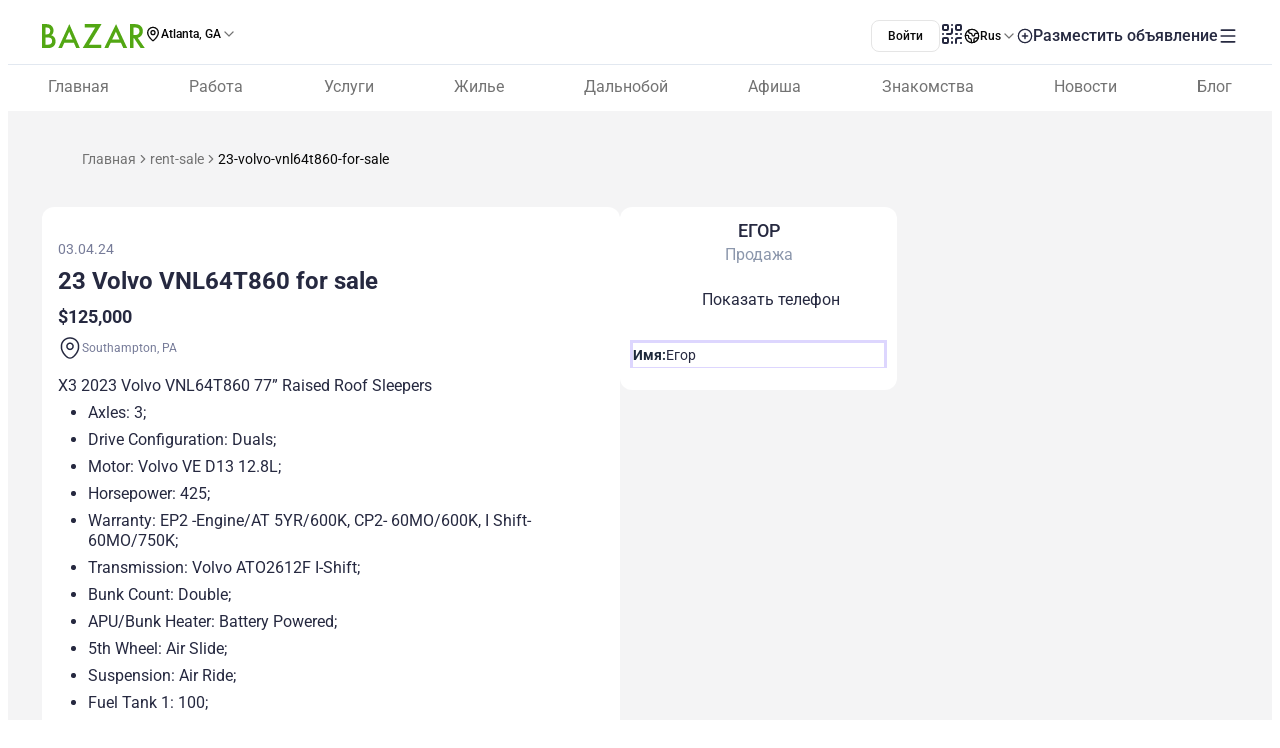

--- FILE ---
content_type: text/css; charset=utf-8
request_url: https://www.bazar.club/_nuxt/_slug_.nNBeFLWO.css
body_size: 5
content:
.text-icon-hover[data-v-ebc8537a]:hover{color:#52a713}.text-icon-hover:hover .icon[data-v-ebc8537a]{--icon-color: #52a713}.characteristics[data-v-ebc8537a]{margin:0;padding:0}@media screen and (min-width:768px){.characteristics[data-v-ebc8537a]{border:2px solid #ededed;border-radius:20px;overflow:hidden}}.characteristics li[data-v-ebc8537a]{align-items:center;display:flex;flex-grow:1;justify-content:space-between;padding:13.5px 10px}@media (max-width:600px){.characteristics li[data-v-ebc8537a]:nth-child(2n+2){background-color:#f8f9ff}}.characteristics li .name[data-v-ebc8537a]{color:#262940;font-size:18px;font-weight:500}.characteristics li .value[data-v-ebc8537a]{color:#4c4f61;font-size:18px;font-weight:400;line-height:150%;text-align:end}.characteristics li[data-v-ebc8537a]:nth-child(2n){background:#ededed}


--- FILE ---
content_type: text/css; charset=utf-8
request_url: https://www.bazar.club/_nuxt/Gallery._8sYDC_X.css
body_size: 22
content:
[data-v-21bc08b7] .swiperMob .swiper-pagination{bottom:26px}[data-v-21bc08b7] .swiperMob .swiper-pagination-bullet{background-color:gray!important;opacity:.5;transform:scale(1)}[data-v-21bc08b7] .swiperMob .swiper-pagination-bullet.swiper-pagination-bullet-active{background-color:#fff!important;opacity:1}[data-v-21bc08b7] .swiper-button-prev,[data-v-21bc08b7] .swiper-button-next{color:#fff}[data-v-21bc08b7] .swiper-thumbs{background-color:#000;padding:1rem 2rem}[data-v-21bc08b7] .swiper-thumbs .swiper-wrapper{align-items:center;position:relative}@media (max-width:640px){[data-v-21bc08b7] .swiper-thumbs .swiper-wrapper{margin-bottom:32px}}[data-v-21bc08b7] .swiper-thumbs .swiper-button-prev:after{font-size:20px}[data-v-21bc08b7] .swiper-thumbs .swiper-button-next:after{font-size:20px}@media (max-width:640px){[data-v-21bc08b7] .swiper-thumbs .swiper-button-prev,[data-v-21bc08b7] .swiper-thumbs .swiper-button-next{display:none}}[data-v-21bc08b7] .swiper-pagination-custom{align-items:center;bottom:0;color:#fff;display:flex;font-size:16px;gap:8px;justify-content:center}[data-v-21bc08b7] .swiper-pagination-custom span{border-bottom:1px solid #fff;width:56px}@media (min-width:640px){[data-v-21bc08b7] .swiper-pagination-custom{display:none}}


--- FILE ---
content_type: text/css; charset=utf-8
request_url: https://www.bazar.club/_nuxt/BaseTemplate.C8AZngxl.css
body_size: -126
content:
.inactive-post[data-v-cd5da246]{pointer-events:none;position:relative;-webkit-user-select:none;-moz-user-select:none;user-select:none}.inactive-post[data-v-cd5da246]:before{content:"";inset:0;position:absolute}.inactive-post[data-v-cd5da246]{filter:opacity(.5)}.inactive-post[data-v-cd5da246] .single-post-content{display:-webkit-box;-webkit-line-clamp:2;line-clamp:2;-webkit-box-orient:vertical;overflow:hidden}


--- FILE ---
content_type: text/javascript; charset=utf-8
request_url: https://www.bazar.club/_nuxt/BwTYPWCH.js
body_size: 920
content:
import{p as b,d as v,v as y,E as s,Z as d,u as t,W as n,X as c,$ as w,a0 as p,a3 as u,P as C,ab as k,am as P,_ as a,an as x,ao as _,al as z}from"./BqX9Mh-x.js";import{o as g}from"./B0czS_Z-.js";import{_ as S}from"./B_BiVJWH.js";const I={key:0,class:"relative w-full overflow-hidden sm:rounded-3 sm:bg-white"},j={key:0,class:"pos-absolute right-3 top-3 z-2 flex items-center justify-center gap-2.5 rounded-1.5 bg-white px-1.5 py-1 text-3.5 lh-3.5"},B=["alt","src"],N=["src"],U=b({__name:"Gallery.client",props:{mainPhoto:{},gallery:{},galleryCount:{}},setup(i){const m=v(1),o=y(()=>i.mainPhoto&&i.galleryCount?i.galleryCount>=1?[{id:0,photo_url:i.mainPhoto},...i.gallery]:i.gallery:!i.mainPhoto&&i.galleryCount?i.gallery:[]);return(e,r)=>{const h=P,f=z;return t(o).length||e.mainPhoto?(n(),s("div",I,[t(o).length>1?(n(),s("div",j,p(t(m))+"/"+p(t(o).length),1)):d("",!0),t(o).length>1?(n(),c(f,{key:1,modules:["SwiperPagination"in e?e.SwiperPagination:t(x),"SwiperNavigation"in e?e.SwiperNavigation:t(_)],navigation:{prevEl:".slider-btn__prev",nextEl:".slider-btn__next"},pagination:{dynamicBullets:!0,clickable:!0},"space-between":16,class:"swiperMob h-full w-full sm:rounded-3",onActiveIndexChange:r[0]||(r[0]=l=>m.value=l.activeIndex+1)},{"container-end":u(()=>[...r[1]||(r[1]=[a("div",{class:"slider-btn__prev absolute bottom-4 left-[20%] z-1 hidden size-[32px] shrink-0 cursor-pointer items-center justify-center rounded-[50%] bg-[#C8C5C5] bg-op-10 backdrop-blur-1 sm:flex"},[a("i",{class:"pi pi-chevron-left text-4 text-white"})],-1),a("div",{class:"slider-btn__next absolute bottom-4 right-[20%] z-1 hidden size-[32px] shrink-0 cursor-pointer items-center justify-center rounded-[50%] bg-[#C8C5C5] bg-op-10 backdrop-blur-1 sm:flex"},[a("i",{class:"pi pi-chevron-right text-4 text-white"})],-1)])]),default:u(()=>[(n(!0),s(C,null,k(t(o),l=>(n(),c(h,{key:l.id,class:"h-[358px] md:h-[426px]"},{default:u(()=>[a("img",{alt:`photo-${l.id}`,src:("optimizedImageUrl"in e?e.optimizedImageUrl:t(g))(l.photo_url,"upTile"),class:"h-full w-full object-cover"},null,8,B)]),_:2},1024))),128))]),_:1},8,["modules"])):e.mainPhoto?(n(),s("img",{key:2,src:("optimizedImageUrl"in e?e.optimizedImageUrl:t(g))(e.mainPhoto,"upTile"),alt:"main-photo",class:"h-358px h-full w-full rounded-3 object-cover"},null,8,N)):d("",!0),w(e.$slots,"under-gallery",{},void 0,!0)])):d("",!0)}}}),V=S(U,[["__scopeId","data-v-21bc08b7"]]);export{V as _};


--- FILE ---
content_type: text/javascript; charset=utf-8
request_url: https://www.bazar.club/_nuxt/CSqUFM1f.js
body_size: 1290
content:
import{X as z,a as A,Y as N,Z as O,x as V,e as W,f as E,_ as M}from"./B_BiVJWH.js";import R from"./DGAj7_ym.js";import{p as X,d as h,v,m as j,E as k,$ as D,Q as l,a3 as g,W as d,_ as i,P as Q,ab as Y,X as Z,a0 as x,u as $}from"./BqX9Mh-x.js";const q={class:"flex flex-col sm:max-w-250px sm:min-w-200px"},G={class:""},H=X({__name:"PostShareBlock",props:{link:{},postTitle:{},postId:{},shareText:{}},emits:["analyticsShare"],setup(e,{emit:w}){const b=w,p=h(),{value:{origin:f}}=z(),{locale:s}=A(),n=N("location"),a=v(()=>e.shareText?`${e.shareText} 
${f}/${s.value==="ru"||s.value==="en"?"":`${s.value}/`}${n.value&&n.value.slug?`${n.value.slug}/`:""}${e.link}`:`${f}/${s.value==="ru"||s.value==="en"?"":`${s.value}/`}${n.value&&n.value.slug?`${n.value.slug}/`:""}${e.link}`),r=h(""),y=h(void 0),{copy:T,copied:C}=O({source:a}),{width:S}=V(),_=v(()=>[{name:"Facebook",icon:"social-facebook-special",link:`https://www.facebook.com/sharer/sharer.php?u=${a.value}`},{name:"Messenger",icon:"social-messenger-special",link:r.value},{name:"Twitter",icon:"social-twitter-special",link:`https://twitter.com/intent/tweet?text=${e.shareText||e.postTitle||""}&amp;url=${a.value}&amp;`},{name:"Whatsapp",icon:"social-whatsapp-special",link:`https://api.whatsapp.com/send?text=${a.value}`},{name:"Telegram",icon:"social-telegram-special",link:`https://t.me/share/url?url=${a.value}&text=${e.shareText||e.postTitle||""}`},{name:"Linkedin",icon:"social-linkedin-special",link:`https://www.linkedin.com/sharing/share-offsite/?url=${a.value}`}]);async function I(){e.postId&&await $instanceFetch("/v1/count/share",{method:"POST",body:{postId:e.postId}})}function c(t){b("analyticsShare",t),I()}function P(t){if(e.postTitle){const u={title:e.postTitle,text:e.shareText||"",url:a.value.replace(e.shareText||"","")};if(S.value<640&&navigator.canShare(u)){c("mobile"),navigator.share(u);return}}p.value.toggle(t)}function B(){T(a.value),c("copy-link")}return j(()=>{navigator.userAgent.match(/Android/i)||navigator.userAgent.match(/iPhone|iPad|iPod/i)?r.value=`fb-messenger://share?=590358789179466&link=${a.value}`:r.value=`https://www.facebook.com/dialog/send?display=page&link=${a.value}&redirect_uri=${a.value.replace(e.shareText||"","")}&app_id=590358789179466`}),(t,u)=>{const m=W,F=E,L=R;return d(),k("div",{ref_key:"shareOverlay",ref:y,class:"text-icon-hover flex cursor-pointer items-center justify-center",onClick:P},[D(t.$slots,"default",{},()=>[l(m,{name:"share-special",color:"#4C4F61"})],!0),l(L,{ref_key:"shareRef",ref:p,"pt:content:class":"p-0"},{default:g(()=>[i("div",q,[(d(!0),k(Q,null,Y($(_),o=>(d(),Z(F,{key:o.name,to:o.link,class:"w-full flex flex cursor-pointer items-center items-center gap-1 p-x-2 p-y-3 text-4 text-[#4C4F61] not-last:border-b-1 not-last:border-light-bg not-last:border-solid",external:"",target:"_blank",rel:"nofollow",onClick:J=>c(o.name)},{default:g(()=>[l(m,{name:o.icon,size:"20",class:"shrink-0"},null,8,["name"]),i("span",G,x(t.$t(o.name)),1)]),_:2},1032,["to","onClick"]))),128)),i("div",{class:"w-full flex flex cursor-pointer items-center items-center gap-1 p-x-2 p-y-3 not-last:border-b-1 not-last:border-light-bg not-last:border-solid",onClick:B},[l(m,{name:"link",class:"shrink-0 rotate-90",size:"20"}),i("span",null,x($(C)?t.$t("Скопировано"):t.$t("Копировать ссылку")),1)])])]),_:1},512)],512)}}}),ae=M(H,[["__scopeId","data-v-12fd3aa5"]]);export{ae as _};


--- FILE ---
content_type: text/javascript; charset=utf-8
request_url: https://www.bazar.club/_nuxt/DKpbyMbk.js
body_size: 498
content:
import{o as d,s as f,v,_ as l,e as x}from"./B_BiVJWH.js";import{p as _,v as b,X as p,Z as y,u,W as s,d as g,E as k,_ as h,a0 as B,ah as C}from"./BqX9Mh-x.js";import{n as F}from"./7Rxa256U.js";const w=_({__name:"EditBtn",props:{id:{},type:{}},setup(t){const o=t,a=v(),n=d(),r=b(()=>{const e=n.getUserData?.role;return e?!(e===2||e===3):!1});function i(){window.open(`${a.public.panel}.bazar.club/post/${o.type}/edit/${o.id}`,"_blank")}return(e,c)=>{const m=f;return u(r)?(s(),p(m,{key:0,class:"btn w-full cursor-pointer border-none p2 text-base-xs",label:"Редагувати",onClick:i})):y("",!0)}}}),S=l(w,[["__scopeId","data-v-29592668"]]),I={class:"text-gray-600 text-base font-normal leading-4"},$=_({__name:"AddToFavorites",props:{postId:{},isFavorite:{type:Boolean}},emits:["analyticsFavorite"],setup(t,{emit:o}){const a=o,n=g(t.isFavorite);function r(){F(t.postId,n,()=>a("analyticsFavorite"))}return(i,e)=>{const c=x;return s(),k("div",{class:"text-icon-hover w-full flex cursor-pointer items-center justify-center gap-1 rounded-[10px] bg-neutral-50 px-1.5 py-3 outline-1 outline-violet-200 outline-offset-[-1px] outline",onClick:C(r,["stop"])},[u(n)?(s(),p(c,{key:0,name:"archive-tick-bold",color:"#787D99",size:"20"})):(s(),p(c,{key:1,name:"archive",color:"#787D99",size:"20"})),h("div",I,B(i.$t("Сохранить")),1)])}}}),V=l($,[["__scopeId","data-v-64b5cb05"]]);export{S as _,V as a};


--- FILE ---
content_type: text/javascript; charset=utf-8
request_url: https://www.bazar.club/_nuxt/DHIoy973.js
body_size: 3990
content:
import{_ as H,a as j}from"./Cn3w6o7S.js";import{e as B,m as N,d as V,g as W,u as Q,aW as G,_ as X}from"./B_BiVJWH.js";import{_ as Y}from"./BwTYPWCH.js";import{_ as Z}from"./48GtmLXd.js";import{_ as q}from"./a7aBeo7c.js";import{_ as J,a as K}from"./DKpbyMbk.js";import{_ as ee}from"./CSqUFM1f.js";import{_ as te}from"./Cf5615Pq.js";import{_ as se,s as D}from"./1D0cuUU8.js";import{o as oe}from"./B0czS_Z-.js";import{t as M}from"./J3c9wvGS.js";import{p as E,v as S,E as i,W as a,Z as l,_ as s,u as e,Q as c,X as ne,a0 as o,ae,a3 as x,a4 as ie,Y as le}from"./BqX9Mh-x.js";import{_ as ce,a as re}from"./DxeGKHDF.js";import{u as me}from"./C-8InE28.js";import{u as pe}from"./DQFEnr-q.js";import{u as _e}from"./CFO0ZyEC.js";import{u as de}from"./AXw0PiJ2.js";import"./DzEtVU6i.js";import"./D2EJe2Zf.js";import"./BHctz0xx.js";import"./PAIOZEhf.js";import"./2zZH7mqq.js";import"./C3QS-GfV.js";import"./Rd-C59tL.js";import"./CutCxUyi.js";import"./CPFniPlz.js";import"./CCsTXSjZ.js";import"./D16pz1dG.js";import"./DhxHSwKv.js";import"./7Rxa256U.js";import"./DGAj7_ym.js";import"./Cgbi50Yv.js";import"./DUWS2VPg.js";import"./TQL6kJu0.js";import"./BK_fpcym.js";import"./NA8qp9IR.js";import"./Cgvr_NKC.js";import"./BDMhNNVR.js";import"./BZtIaKfK.js";import"./BZw5hcto.js";const ue={class:"relative w-full flex gap-2 rounded-3 bg-white p-4"},he=["src","alt"],ge={class:"w-full flex flex-col gap-2"},fe={key:0,class:"flex items-center gap-1.5"},ye={key:1,class:"flex items-center gap-1"},xe={class:"text-3 text-[#787D99] font-400 lh-4.5 sm:text-4"},ve={class:"mt-auto text-3 text-[#787D99] font-400 lh-3.5 sm:text-3.5 sm:lh-4.5"},ke=E({__name:"RentSale",props:{cardData:{}},emits:["analyticsPostClick"],setup(d,{emit:u}){const h=d,m=u,{title:r,slug:g,price:f,price_per_day:t,price_per_week:y,created_at:$,type:p,per_time:v,max_price:n,main_photo:k,"rent-sale":{mileage:w}}=h.cardData,b=S(()=>f||t||y);function P(){m("analyticsPostClick",p)}return(_,C)=>{const A=te,F=se,I=B;return a(),i("div",ue,[e(k)?(a(),i("img",{key:0,src:("optimizedImageUrl"in _?_.optimizedImageUrl:e(oe))(e(k),"smallTile"),alt:`main-photo-${e(g)}`,class:"size-[96px] shrink-0 rounded-3 sm:size-[130px]"},null,8,he)):l("",!0),s("div",ge,[c(A,{title:e(r),slug:e(g),"post-type":e(p),class:"line-clamp-2 text-5 text-[#000] font-600 lh-6 sm:line-clamp-3",onAnalyticsPostClick:P},null,8,["title","slug","post-type"]),e(b)?(a(),i("div",fe,[e(b)?(a(),ne(F,{key:0,price:e(f),"price-per-day":e(t),"price-per-week":e(y),"per-time":e(v),"max-price":e(n),"price-class":"lh-4.5 sm:lh-6 text-4 sm:text-5","per-time-class":"text-3 sm:text-4"},null,8,["price","price-per-day","price-per-week","per-time","max-price"])):l("",!0),e(w)?(a(),i("div",ye,[c(I,{name:"speedometer-special",color:"#262940",size:"24","mob-size":"18"}),s("span",xe,o(e(w))+" "+o(_.$t("тыс. миль")),1)])):l("",!0)])):l("",!0),s("span",ve,o(("timeAgo"in _?_.timeAgo:e(M))(e($))),1)])])}}});function be(d){const u=N(),h=S(()=>{const m=d.value,r=m?.["rent-sale"];if(!m)return[];if(!r)return[];const g=()=>{const p=[];return p.push(`${m.main_photo}.webm`),m.gallery?.forEach(v=>{p.push(`${v.photo_url}.webm`)}),p},f=()=>r.mileage?{"@type":"QuantitativeValue",value:`${r?.mileage}000`,unitCode:"SMI"}:null,t=()=>r?.brand?.name?{"@type":"Brand",name:r?.brand?.name}:null,y=()=>d.value?.price?{"@type":"Offer",availability:"https://schema.org/InStock",price:d.value.price,priceCurrency:"USD"}:null;return[{type:"application/ld+json",key:"rent-sale-car-schema",innerHTML:{"@context":"https://schema.org","@type":"Car",name:m.title,vehicleIdentificationNumber:r.vin,image:g(),url:u.path,offers:y(),itemCondition:"https://schema.org/UsedCondition",brand:t(),model:r.model?.name,vehicleModelDate:r.year,mileageFromOdometer:f(),bodyType:r.body.name,vehicleTransmission:r.transmission?.name}}]});V({script:h})}const $e=G(Y),we={key:0,class:"m-b-1.5 hidden md:block"},Ce=["src"],Se={class:"name-block m-b-6 hidden md:block"},Pe={key:0,class:"text-center text-lg text-[#262940] font-medium uppercase"},Ae={key:1,class:"text-center text-base text-[#8c97ac] font-normal"},Fe={class:"m-t-6 hidden md:block"},Ie={class:"flex items-center gap-4"},Re={class:"text-sm text-[#777c99]"},Te={class:"m-y-3 text-2xl text-[#262940] font-semibold md:m-y-1.5"},ze={key:0,class:"m-y-3 flex flex-wrap items-center gap-x-2 md:m-y-1.5"},De={class:"text-lg text-[#262940] font-semibold leading-normal"},Be={key:0,class:"text-lg text-[#262940] font-semibold leading-normal"},Ne={key:1,class:"text-right text-sm text-[#777c99] leading-[18px]"},Ve={class:"m-y-3 flex flex-wrap items-center gap-2.5 md:m-y-1.5"},Me={key:0,class:"flex items-center gap-x-1"},Ee={class:"text-base color-[#777c99] leading-normal md:text-xs"},Le={key:1,class:"flex items-center gap-x-1"},Oe={class:"text-right text-sm text-[#777c99] font-normal leading-[18px] font-['Roboto']"},Ue=["innerHTML"],He={class:"m-b-4 bg-white"},je={class:"m-b-3 text-lg text-[#262940] leading-normal"},We={key:0,class:"characteristics"},Qe={class:"name"},Ge={class:"value"},Xe={key:0},Ye={class:"name"},Ze={class:"value"},qe={class:"name"},Je={class:"value"},Ke={class:"name"},et={class:"value"},tt={key:1},st={class:"name"},ot={class:"value"},nt={key:2},at={class:"name"},it={class:"value"},lt={key:3},ct={class:"name"},rt={class:"value"},mt={key:4},pt={class:"name"},_t={class:"value"},dt={key:5},ut={class:"name"},ht={class:"value"},gt={class:"mobile-name-block m-y-4 m-t-8 md:hidden"},ft={key:0,class:"m-b-2 w-full flex items-center gap-x-2 rounded-[10px] bg-[#f2f2f2] p-2"},yt=["src"],xt={key:1,class:"text-4 text-[#262940] font-medium md:text-xs"},vt={class:"m-t-4 flex justify-between"},kt={class:"flex gap-x-2"},bt={class:"text-icon-hover flex items-center gap-1 text-[#4c4f61]"},$t={class:"text-xs font-normal leading-none font-['Roboto']"},wt=E({__name:"[slug]",async setup(d){let u,h;const m=N(),r=me(),{sendSinglePostShareClick:g,sendSinglePostFavoriteClick:f}=pe(),t=W(`rent-sale-single-${m.params.slug}`);[u,h]=ae(()=>Q(`rent-sale-single-${m.params.slug}`,()=>$instanceFetch(`/v1/rent-sale/${m.params?.slug}`,{onResponse:({response:n})=>{n.ok?t.value=n._data.data:r.throwPageNotFound()}}))),await u,h();const y=S(()=>t.value?.lowest_location||t.value?.locations[0]||null),$=S(()=>t.value?.categories[1]||t.value?.categories[0]||null);function p(n){g(t.value,n)}function v(){f(t.value)}return _e(t.value?.title,t.value?.short_content,t.value?.main_photo),be(t),V({link:[{rel:"canonical",key:"canonical",href:de()}]}),(n,k)=>{const w=j,b=H,P=$e,_=Z,C=B,A=q,F=J,I=K,L=ee,z=ke,O=re,U=ce;return a(),i("div",null,[c(U,{single:e(t)},{sidebar:x(()=>[e(t)?.owner&&e(t)?.owner.photo_url?(a(),i("div",we,[s("img",{src:`${e(t)?.owner.photo_url}.webp`,alt:"post main photo",class:"h-[190px] w-full rounded-3 object-cover"},null,8,Ce)])):l("",!0),s("div",Se,[e(t)?.additional.contact_person?(a(),i("div",Pe,o(e(t).additional.contact_person),1)):l("",!0),e(t)?.categories.length?(a(),i("div",Ae,o(n.$t(e(t)?.categories[0].name)),1)):l("",!0)]),c(w,{single:e(t)},null,8,["single"]),s("div",Fe,[c(b,{single:e(t)},null,8,["single"])])]),content:x(()=>[c(P,{gallery:e(t).gallery,"main-photo":e(t).main_photo,"gallery-count":5,class:"m-b-4"},null,8,["gallery","main-photo"]),s("div",Ie,[c(_,{exclusivity:e(t).exclusivity,single:"",class:"z-3"},null,8,["exclusivity"]),s("div",Re,o(("timeAgo"in n?n.timeAgo:e(M))(e(t)?.publish_date||"")),1)]),s("div",Te,o(n.$t(e(t)?.title)),1),e(t)?.price?(a(),i("div",ze,[s("span",De,"$"+o(("splitPrice"in n?n.splitPrice:e(D))(e(t)?.price)),1),e(t)?.max_price?(a(),i("span",Be," - "+o(("splitPrice"in n?n.splitPrice:e(D))(e(t)?.max_price)),1)):l("",!0),e(t)?.per_time?(a(),i("span",Ne,[k[0]||(k[0]=s("span",{class:"m-r-1.5"},"-",-1)),ie(o(e(t)?.per_time),1)])):l("",!0)])):l("",!0),s("div",Ve,[e(t)?.lowest_location?.name?(a(),i("div",Me,[c(C,{name:"location"}),s("span",Ee,o(e(t).lowest_location.name),1)])):l("",!0),e(t)["rent-sale"]?.mileage?(a(),i("div",Le,[c(C,{name:"speedometer-special",color:"#262940"}),s("div",Oe,o(e(t)["rent-sale"]?.mileage)+" "+o(n.$t("тис. км")),1)])):l("",!0)]),s("div",{class:"single-post-content m-y-4 line-height-[130%]",innerHTML:e(t).content},null,8,Ue),s("div",He,[s("div",je,o(n.$t("Технические характеристики")),1),e(t)?(a(),i("ul",We,[s("li",null,[s("span",Qe,o(n.$t("Производитель")),1),s("span",Ge,o(e(t)["rent-sale"]?.brand?.name),1)]),e(t)["rent-sale"]?.transmission?(a(),i("li",Xe,[s("span",Ye,o(n.$t("Трансмиссия")),1),s("span",Ze,o(e(t)["rent-sale"]?.transmission?.name),1)])):l("",!0),s("li",null,[s("span",qe,o(n.$t("Модель")),1),s("span",Je,o(e(t)["rent-sale"]?.model?.name),1)]),s("li",null,[s("span",Ke,o(n.$t("Тип кузова")),1),s("span",et,o(e(t)["rent-sale"]?.body?.name),1)]),e(t)["rent-sale"]?.year?(a(),i("li",tt,[s("span",st,o(n.$t("Год выпуска")),1),s("span",ot,o(e(t)["rent-sale"]?.year),1)])):l("",!0),e(t)["rent-sale"]?.mileage?(a(),i("li",nt,[s("span",at,o(n.$t("Пробег")),1),s("span",it,o(e(t)["rent-sale"]?.mileage)+" "+o(n.$t("тис. км")),1)])):l("",!0),e(t)["rent-sale"]?.power?(a(),i("li",lt,[s("span",ct,o(n.$t("Мощность")),1),s("span",rt,o(e(t)["rent-sale"]?.power),1)])):l("",!0),e(t)["rent-sale"]?.vin?(a(),i("li",mt,[s("span",pt,o(n.$t("VIN-код")),1),s("span",_t,o(e(t)["rent-sale"]?.vin),1)])):l("",!0),e(t)["rent-sale"]?.engine_capacity?(a(),i("li",dt,[s("span",ut,o(n.$t("Двигатель")),1),s("span",ht,o(e(t)["rent-sale"]?.engine_capacity),1)])):l("",!0)])):l("",!0)]),s("div",gt,[e(t)?.additional.contact_person?(a(),i("div",ft,[e(t)?.owner&&e(t)?.owner.photo_url?(a(),i("img",{key:0,src:`${e(t)?.owner.photo_url}.webp`,alt:"Owner photo",class:"h-[38px] w-[38px] rounded-[50%]"},null,8,yt)):(a(),i("span",xt,o(n.$t("Контактное имя"))+":",1)),s("span",{class:le(["truncate text-4 text-[#187aff] font-normal md:text-xs",{"text-[#333]":e(t).owner}])},o(e(t)?.additional.contact_person),3)])):l("",!0),c(b,{single:e(t)},null,8,["single"])]),s("div",vt,[c(A,{id:e(t).id,"without-text":!0},null,8,["id"]),s("div",kt,[c(F,{id:e(t).id,type:e(t).type},null,8,["id","type"]),c(I,{"is-favorite":e(t)?.is_favorite||!1,"post-id":e(t)?.id||0,onAnalyticsFavorite:v},null,8,["is-favorite","post-id"]),c(L,{link:`cdl/post/${e(t).slug}`,"post-title":e(t)?.title||"",onAnalyticsShare:p},{default:x(()=>[s("div",bt,[s("span",$t,o(n.$t("Поделиться")),1),c(C,{name:"share-special",color:"#4C4F61"})])]),_:1},8,["link","post-title"])])])]),"related-posts":x(()=>[c(O,{"post-id":e(t)?.id||0,category:e($),location:e(y),type:"rent-sale",class:"mt-10.5"},{"category-card":x(({cardData:R,analyticsPostClick:T})=>[c(z,{"card-data":R,onAnalyticsPostClick:T},null,8,["card-data","onAnalyticsPostClick"])]),"location-card":x(({cardData:R,analyticsPostClick:T})=>[c(z,{"card-data":R,onAnalyticsPostClick:T},null,8,["card-data","onAnalyticsPostClick"])]),_:1},8,["post-id","category","location"])]),_:1},8,["single"])])}}}),ps=X(wt,[["__scopeId","data-v-ebc8537a"]]);export{ps as default};


--- FILE ---
content_type: text/javascript; charset=utf-8
request_url: https://www.bazar.club/_nuxt/TQL6kJu0.js
body_size: 42
content:
import{f as a,J as d,K as _,L as l}from"./B_BiVJWH.js";import{p as h,v as n,x as m}from"./BqX9Mh-x.js";const L=h({name:"NuxtLinkLocale",props:{...a.props,locale:{type:String,default:void 0,required:!1}},setup(e,{slots:r}){const s=d(),u=n(()=>{const t=e.to||e.href||"";return typeof t=="string"&&_(t,{acceptRelative:!0})}),c=n(()=>{const t=e.to??e.href,o=t!=null?s(t,e.locale):t;return o&&l(e.to)&&(o.state=e.to?.state),t!=null?o:t}),i=n(()=>{if(e.external)return!0;const t=e.to||e.href||"";return l(t)?!1:t===""||u.value}),f=()=>{const t={...e};return i.value||(t.to=c.value),delete t.href,delete t.locale,t};return()=>m(a,f(),r.default)}});export{L as _};


--- FILE ---
content_type: text/javascript; charset=utf-8
request_url: https://www.bazar.club/_nuxt/Cgbi50Yv.js
body_size: -282
content:
import{aw as a}from"./B_BiVJWH.js";var e=a();export{e as O};


--- FILE ---
content_type: text/javascript; charset=utf-8
request_url: https://www.bazar.club/_nuxt/Cgvr_NKC.js
body_size: 1201
content:
import{_ as k}from"./TQL6kJu0.js";import{C as y}from"./BDMhNNVR.js";import{m as B,a as x,o as C,d as E}from"./B_BiVJWH.js";import{d as H,k as N,p as P,v as A,E as p,_ as j,P as w,ab as R,u as d,W as c,X as b,Z as $,a3 as z,a4 as S,a0 as _,Y as T}from"./BqX9Mh-x.js";const D={HomeRu:"/",HomeUA:"/ua",HomeEN:"/en",HomePL:"/pl"},V={job:"Работа",properties:"Жилье",business:"Услуги",cdl:"Дальнобой","no-cdl":"Дальнобой",afisha:"Афиша",dating:"Знакомства",news:"Новости",blog:"Блог",authors:"Авторы",autobazar:"АвтоBazar",feed:"Доска объявлений",profile:"Профиль",feedbacks:"Отзывы","drivers-cv":"Водители CDL","drivers-corner":"Трак-сервисы",owners:"Овнерам",local:"Local",workers:"Работники"},F=["post","tag","type","feed","drivers-category"];function I(){const o=B(),{locale:t}=x(),n=C().location,e={name:"Главная",path:"/"},i=H([]);return N(()=>o.path,()=>{const s=[],a=t.value==="ru"?"":t.value,r=o.params.currentLocation,L=o.path.split("/").filter(m=>m&&m!==a&&m!==r);Object.values(D).includes(o.path)||s.push(e),L.forEach((m,f,h)=>{const u=f===h.length-1&&o.meta.breadcrumb?o.meta.breadcrumb:m;if(n&&u===n?.slug&&h.length===1){s.push({name:"Доска объявлений",path:"/"});return}if(F.includes(u)||n&&u===n?.slug)return;const v=`/${h.slice(0,f+1).join("/")}`;s.push({name:V[u]||u,path:v})}),i.value=s},{immediate:!0}),{breadcrumbs:i}}const M={class:"py-2 container"},O={class:"flex items-center gap-2.5 lt-sm:flex-col lt-sm:gap-0"},G={key:1,class:"text-[#0A0A0A] sm:line-clamp-1 max-sm:text-center"},Y=P({__name:"Breadcrumbs",props:{singleTitle:{}},setup(o){const{breadcrumbs:t}=I();function g(e){return{"@context":"https://schema.org","@type":"BreadcrumbList",itemListElement:e.map((l,s)=>{const a={"@type":"ListItem",position:s+1,name:l.name};return e.length!==s+1&&(a.item=l.path),a})}}const n=A(()=>{if(t.value.length===0)return[];const e=[];return e.push({type:"application/ld+json",key:"Breadcrumbs",innerHTML:g(t.value)}),e});return E({script:n}),(e,i)=>{const l=k,s=y;return c(),p("nav",M,[j("ol",O,[(c(!0),p(w,null,R(d(t),(a,r)=>(c(),p("li",{key:`${a.name}-${r}`,class:"flex items-center gap-2.5 text-3.5 lh-5 lt-sm:flex-col lt-sm:gap-0"},[r!==d(t).length-1?(c(),b(l,{key:0,to:a.path,class:T([{"text-gray-breadcrumb decoration-none":r===d(t).length-1},"cursor-pointer text-[#737373] sm:line-clamp-1 hover:decoration-underline"])},{default:z(()=>[S(_(e.$t(a.name)),1)]),_:2},1032,["to","class"])):(c(),p("p",G,_(e.singleTitle||e.$t(a.name)),1)),r!==d(t).length-1?(c(),b(s,{key:2,class:"size-3.5 text-[#737373]"})):$("",!0)]))),128))])])}}});export{Y as _};


--- FILE ---
content_type: application/javascript; charset=UTF-8
request_url: https://www.bazar.club/cdn-cgi/challenge-platform/scripts/jsd/main.js
body_size: 8714
content:
window._cf_chl_opt={AKGCx8:'b'};~function(Z6,Bg,Ba,BE,BH,BA,Bc,Bi,Br,Z1){Z6=P,function(S,B,ZR,Z5,Z,l){for(ZR={S:580,B:572,Z:502,l:567,L:373,D:601,h:450,n:410,s:579,x:551,G:550},Z5=P,Z=S();!![];)try{if(l=-parseInt(Z5(ZR.S))/1*(parseInt(Z5(ZR.B))/2)+parseInt(Z5(ZR.Z))/3*(parseInt(Z5(ZR.l))/4)+parseInt(Z5(ZR.L))/5+-parseInt(Z5(ZR.D))/6*(parseInt(Z5(ZR.h))/7)+parseInt(Z5(ZR.n))/8+parseInt(Z5(ZR.s))/9*(-parseInt(Z5(ZR.x))/10)+parseInt(Z5(ZR.G))/11,B===l)break;else Z.push(Z.shift())}catch(L){Z.push(Z.shift())}}(W,775134),Bg=this||self,Ba=Bg[Z6(441)],BE={},BE[Z6(384)]='o',BE[Z6(428)]='s',BE[Z6(578)]='u',BE[Z6(541)]='z',BE[Z6(552)]='n',BE[Z6(514)]='I',BE[Z6(608)]='b',BH=BE,Bg[Z6(378)]=function(S,B,Z,L,l3,l2,l1,ZW,D,s,x,G,Q,z,O){if(l3={S:575,B:462,Z:495,l:508,L:462,D:529,h:500,n:415,s:529,x:500,G:368,Q:594,z:402,O:512,y:496,U:487,M:542,C:516,Y:604,k:456,j:445,e:431,J:501,b:562,d:420,K:407,T:393,I:565,g:535,a:511,E:606},l2={S:460,B:362,Z:512,l:555,L:606,D:461},l1={S:456,B:363,Z:431,l:532},ZW=Z6,D={'ezdtn':function(U,M){return U<M},'zqrmM':function(U,M){return M===U},'zhLXl':function(U,M){return U+M},'KpBDZ':function(U,M){return U instanceof M},'iAFAA':function(U,M){return U<M},'biIdk':function(U,M){return U<M},'iZbQU':function(U,M){return U!==M},'xsntq':ZW(l3.S),'YiNfE':function(y,U){return y(U)},'YcuUh':function(y,U,M){return y(U,M)}},B===null||void 0===B)return L;for(s=BN(B),S[ZW(l3.B)][ZW(l3.Z)]&&(s=s[ZW(l3.l)](S[ZW(l3.L)][ZW(l3.Z)](B))),s=S[ZW(l3.D)][ZW(l3.h)]&&S[ZW(l3.n)]?S[ZW(l3.s)][ZW(l3.x)](new S[(ZW(l3.n))](s)):function(y,ZP,U){for(ZP=ZW,y[ZP(l2.S)](),U=0;D[ZP(l2.B)](U,y[ZP(l2.Z)]);D[ZP(l2.l)](y[U],y[D[ZP(l2.L)](U,1)])?y[ZP(l2.D)](U+1,1):U+=1);return y}(s),x='nAsAaAb'.split('A'),x=x[ZW(l3.G)][ZW(l3.Q)](x),G=0;D[ZW(l3.z)](G,s[ZW(l3.O)]);G++)if(D[ZW(l3.y)](D[ZW(l3.U)],D[ZW(l3.U)]))return D[ZW(l3.M)](L,D[ZW(l3.C)])&&D[ZW(l3.Y)](0,h[ZW(l3.C)][ZW(l3.k)][ZW(l3.j)][ZW(l3.e)](G)[ZW(l3.J)](ZW(l3.b)));else(Q=s[G],z=BX(S,B,Q),D[ZW(l3.d)](x,z))?ZW(l3.K)===ZW(l3.T)?Z(x):(O='s'===z&&!S[ZW(l3.I)](B[Q]),ZW(l3.g)===Z+Q?D[ZW(l3.a)](h,Z+Q,z):O||D[ZW(l3.a)](h,D[ZW(l3.E)](Z,Q),B[Q])):h(Z+Q,z);return L;function h(y,U,Zw){Zw=ZW,Object[Zw(l1.S)][Zw(l1.B)][Zw(l1.Z)](L,U)||(L[U]=[]),L[U][Zw(l1.l)](y)}},BA=Z6(477)[Z6(463)](';'),Bc=BA[Z6(368)][Z6(594)](BA),Bg[Z6(397)]=function(B,Z,l9,ZS,l,L,D,h,n,s){for(l9={S:470,B:430,Z:423,l:383,L:475,D:512,h:423,n:512,s:430,x:501,G:532,Q:520},ZS=Z6,l={},l[ZS(l9.S)]=function(G,Q){return G<Q},l[ZS(l9.B)]=function(G,Q){return G===Q},l[ZS(l9.Z)]=function(G,Q){return G<Q},l[ZS(l9.l)]=function(G,Q){return G+Q},L=l,D=Object[ZS(l9.L)](Z),h=0;L[ZS(l9.S)](h,D[ZS(l9.D)]);h++)if(n=D[h],L[ZS(l9.B)]('f',n)&&(n='N'),B[n]){for(s=0;L[ZS(l9.h)](s,Z[D[h]][ZS(l9.n)]);L[ZS(l9.s)](-1,B[n][ZS(l9.x)](Z[D[h]][s]))&&(Bc(Z[D[h]][s])||B[n][ZS(l9.G)](L[ZS(l9.l)]('o.',Z[D[h]][s]))),s++);}else B[n]=Z[D[h]][ZS(l9.Q)](function(x){return'o.'+x})},Bi=function(lq,lm,lu,lv,lp,lV,lo,lr,lc,ZZ,B,Z,l,L){return lq={S:518,B:571,Z:570,l:547,L:370,D:612},lm={S:509,B:380,Z:386,l:375,L:613,D:424,h:465,n:524,s:509,x:494,G:416,Q:380,z:603,O:548,y:532,U:380,M:509,C:394,Y:493,k:488,j:493,e:493,J:365,b:504,d:566,K:587,T:532},lu={S:458,B:512},lv={S:396},lp={S:512,B:587,Z:456,l:363,L:431,D:560,h:456,n:431,s:456,x:363,G:431,Q:571,z:419,O:506,y:396,U:387,M:532,C:396,Y:465,k:521,j:472,e:505,J:408,b:532,d:592,K:448,T:453,I:392,g:532,a:509,E:554,H:565,R:549,X:535,N:546,A:584,c:525,f:458,i:380,F:417,o:385,V:425,v:459,m:532,W0:456,W1:363,W2:369,W3:418,W4:506,W5:396,W6:361,W7:385,W8:532,W9:592,WW:417,Ww:405,WP:392,WS:532,WB:416,WZ:538,Wl:465,WL:484,WD:532,Wh:457,Wn:361,Ws:504,Wx:504,WG:566},lV={S:539},lo={S:619},lr={S:559},lc={S:576,B:587},ZZ=Z6,B={'EKlWa':ZZ(lq.S),'XDuOl':function(D,h){return D(h)},'HznBH':function(D,h){return D===h},'dQwkc':function(D,h){return D+h},'pfflo':function(D,h,n){return D(h,n)},'hUhUV':function(D,h){return D+h},'TVHao':ZZ(lq.B),'cicqO':function(D,h){return D>h},'CiGEd':function(D,h){return D-h},'BNUiD':function(D,h){return D&h},'CjDph':function(D,h){return D(h)},'dQvoI':ZZ(lq.Z),'nOYIW':function(D,h){return D-h},'mvMBW':function(D,h){return D(h)},'csUro':function(D,h){return D>h},'VWMiR':function(D,h){return h==D},'gfVwg':function(D,h){return D-h},'UURIz':function(D,h){return D(h)},'ebmFd':function(D,h){return h==D},'cwLuk':function(D,h){return D|h},'QuqsU':function(D,h){return D<<h},'gIzJE':function(D,h){return D==h},'xdLJF':function(D,h){return D-h},'Bajjz':ZZ(lq.l),'nIoPb':function(D,h){return D<h},'jwBSO':function(D,h){return D==h},'KhWQl':function(D,h){return D(h)},'FoyfY':function(D,h){return D>h},'uyrOb':function(D,h){return D==h},'DnPrh':function(D,h){return D(h)},'RbgHL':function(D,h){return D-h},'iiAqV':function(D,h){return D!=h},'YmwRx':function(D,h){return D==h},'MqxRo':function(D,h){return h*D},'Tngza':function(D,h){return D<h},'ppOZw':function(D,h){return D==h},'ZsiSK':function(D,h){return D*h},'Vuprf':function(D,h){return D!=h},'IPfmH':function(D,h){return D<h},'hoZFF':function(D,h){return h*D},'Whllh':function(D,h){return D(h)},'aGIIp':function(D,h){return D<h},'yWDMo':function(D,h){return D<h}},Z=String[ZZ(lq.L)],l={'h':function(D){return null==D?'':l.g(D,6,function(h,Zl){return Zl=P,B[Zl(lc.S)][Zl(lc.B)](h)})},'g':function(D,s,x,li,Zs,G,Q,z,O,y,U,M,C,Y,j,J,K,T,I,E,R,X,N){if(li={S:558},Zs=ZZ,G={'EnCEK':function(H,R,ZL){return ZL=P,B[ZL(li.S)](H,R)},'fukBR':function(H,R,ZD){return ZD=P,B[ZD(lr.S)](H,R)},'ZXfwc':function(H,R){return H+R},'aPJva':function(H,R,Zh){return Zh=P,B[Zh(lo.S)](H,R)},'milFS':function(H,R,X,Zn){return Zn=P,B[Zn(lV.S)](H,R,X)}},D==null)return'';for(z={},O={},y='',U=2,M=3,C=2,Y=[],j=0,J=0,K=0;K<D[Zs(lp.S)];K+=1)if(T=D[Zs(lp.B)](K),Object[Zs(lp.Z)][Zs(lp.l)][Zs(lp.L)](z,T)||(z[T]=M++,O[T]=!0),I=B[Zs(lp.D)](y,T),Object[Zs(lp.h)][Zs(lp.l)][Zs(lp.n)](z,I))y=I;else{if(Object[Zs(lp.s)][Zs(lp.x)][Zs(lp.G)](O,y)){if(Zs(lp.Q)===B[Zs(lp.z)]){if(B[Zs(lp.O)](256,y[Zs(lp.y)](0))){for(Q=0;Q<C;j<<=1,J==B[Zs(lp.U)](s,1)?(J=0,Y[Zs(lp.M)](x(j)),j=0):J++,Q++);for(E=y[Zs(lp.C)](0),Q=0;8>Q;j=j<<1.95|B[Zs(lp.Y)](E,1),J==s-1?(J=0,Y[Zs(lp.M)](B[Zs(lp.k)](x,j)),j=0):J++,E>>=1,Q++);}else if(Zs(lp.j)!==B[Zs(lp.e)]){for(E=1,Q=0;Q<C;j=E|j<<1,J==B[Zs(lp.J)](s,1)?(J=0,Y[Zs(lp.b)](B[Zs(lp.d)](x,j)),j=0):J++,E=0,Q++);for(E=y[Zs(lp.C)](0),Q=0;B[Zs(lp.K)](16,Q);j=E&1|j<<1,B[Zs(lp.T)](J,B[Zs(lp.I)](s,1))?(J=0,Y[Zs(lp.g)](B[Zs(lp.a)](x,j)),j=0):J++,E>>=1,Q++);}else(R=M[C],X=Y(R,j,R),G[Zs(lp.E)](C,X))?(N='s'===X&&!R[Zs(lp.H)](X[R]),G[Zs(lp.R)](Zs(lp.X),G[Zs(lp.N)](N,R))?A(G[Zs(lp.A)](Q,R),X):N||Y(i+R,F[R])):G[Zs(lp.c)](E,H+R,X);U--,B[Zs(lp.f)](0,U)&&(U=Math[Zs(lp.i)](2,C),C++),delete O[y]}else B()}else for(E=z[y],Q=0;Q<C;j=B[Zs(lp.F)](B[Zs(lp.o)](j,1),E&1.1),B[Zs(lp.V)](J,B[Zs(lp.v)](s,1))?(J=0,Y[Zs(lp.m)](B[Zs(lp.a)](x,j)),j=0):J++,E>>=1,Q++);y=(U--,0==U&&(U=Math[Zs(lp.i)](2,C),C++),z[I]=M++,String(T))}if(''!==y){if(Object[Zs(lp.W0)][Zs(lp.W1)][Zs(lp.L)](O,y)){if(B[Zs(lp.W2)]===Zs(lp.W3))return;else{if(B[Zs(lp.W4)](256,y[Zs(lp.W5)](0))){for(Q=0;B[Zs(lp.W6)](Q,C);j<<=1,s-1==J?(J=0,Y[Zs(lp.M)](B[Zs(lp.d)](x,j)),j=0):J++,Q++);for(E=y[Zs(lp.C)](0),Q=0;8>Q;j=B[Zs(lp.W7)](j,1)|B[Zs(lp.Y)](E,1),s-1==J?(J=0,Y[Zs(lp.W8)](B[Zs(lp.W9)](x,j)),j=0):J++,E>>=1,Q++);}else{for(E=1,Q=0;Q<C;j=B[Zs(lp.WW)](B[Zs(lp.W7)](j,1),E),B[Zs(lp.Ww)](J,B[Zs(lp.WP)](s,1))?(J=0,Y[Zs(lp.WS)](B[Zs(lp.WB)](x,j)),j=0):J++,E=0,Q++);for(E=y[Zs(lp.W5)](0),Q=0;B[Zs(lp.WZ)](16,Q);j=j<<1.62|B[Zs(lp.Wl)](E,1),B[Zs(lp.WL)](J,s-1)?(J=0,Y[Zs(lp.WD)](B[Zs(lp.Wh)](x,j)),j=0):J++,E>>=1,Q++);}U--,U==0&&(U=Math[Zs(lp.i)](2,C),C++),delete O[y]}}else for(E=z[y],Q=0;B[Zs(lp.Wn)](Q,C);j=1.33&E|j<<1,J==B[Zs(lp.Ws)](s,1)?(J=0,Y[Zs(lp.WD)](x(j)),j=0):J++,E>>=1,Q++);U--,U==0&&C++}for(E=2,Q=0;Q<C;j=j<<1.75|B[Zs(lp.Y)](E,1),J==B[Zs(lp.Wx)](s,1)?(J=0,Y[Zs(lp.b)](x(j)),j=0):J++,E>>=1,Q++);for(;;)if(j<<=1,J==s-1){Y[Zs(lp.WS)](x(j));break}else J++;return Y[Zs(lp.WG)]('')},'j':function(D,Zx){return Zx=ZZ,null==D?'':B[Zx(lu.S)]('',D)?null:l.i(D[Zx(lu.B)],32768,function(h,ZG){return ZG=Zx,D[ZG(lv.S)](h)})},'i':function(D,s,x,ZQ,G,Q,z,O,y,U,M,C,Y,j,J,K,I,T){for(ZQ=ZZ,G=[],Q=4,z=4,O=3,y=[],C=B[ZQ(lm.S)](x,0),Y=s,j=1,U=0;3>U;G[U]=U,U+=1);for(J=0,K=Math[ZQ(lm.B)](2,2),M=1;B[ZQ(lm.Z)](M,K);T=Y&C,Y>>=1,B[ZQ(lm.l)](0,Y)&&(Y=s,C=x(j++)),J|=B[ZQ(lm.L)](B[ZQ(lm.D)](0,T)?1:0,M),M<<=1);switch(J){case 0:for(J=0,K=Math[ZQ(lm.B)](2,8),M=1;M!=K;T=B[ZQ(lm.h)](C,Y),Y>>=1,B[ZQ(lm.n)](0,Y)&&(Y=s,C=B[ZQ(lm.s)](x,j++)),J|=B[ZQ(lm.x)](0<T?1:0,M),M<<=1);I=B[ZQ(lm.G)](Z,J);break;case 1:for(J=0,K=Math[ZQ(lm.Q)](2,16),M=1;B[ZQ(lm.z)](M,K);T=C&Y,Y>>=1,0==Y&&(Y=s,C=x(j++)),J|=(B[ZQ(lm.O)](0,T)?1:0)*M,M<<=1);I=Z(J);break;case 2:return''}for(U=G[3]=I,y[ZQ(lm.y)](I);;){if(j>D)return'';for(J=0,K=Math[ZQ(lm.U)](2,O),M=1;M!=K;T=Y&C,Y>>=1,Y==0&&(Y=s,C=B[ZQ(lm.M)](x,j++)),J|=B[ZQ(lm.C)](0<T?1:0,M),M<<=1);switch(I=J){case 0:for(J=0,K=Math[ZQ(lm.B)](2,8),M=1;M!=K;T=Y&C,Y>>=1,0==Y&&(Y=s,C=B[ZQ(lm.Y)](x,j++)),J|=(B[ZQ(lm.k)](0,T)?1:0)*M,M<<=1);G[z++]=B[ZQ(lm.j)](Z,J),I=z-1,Q--;break;case 1:for(J=0,K=Math[ZQ(lm.U)](2,16),M=1;M!=K;T=Y&C,Y>>=1,0==Y&&(Y=s,C=B[ZQ(lm.e)](x,j++)),J|=(B[ZQ(lm.J)](0,T)?1:0)*M,M<<=1);G[z++]=Z(J),I=B[ZQ(lm.b)](z,1),Q--;break;case 2:return y[ZQ(lm.d)]('')}if(0==Q&&(Q=Math[ZQ(lm.B)](2,O),O++),G[I])I=G[I];else if(z===I)I=U+U[ZQ(lm.K)](0);else return null;y[ZQ(lm.T)](I),G[z++]=U+I[ZQ(lm.K)](0),Q--,U=I,0==Q&&(Q=Math[ZQ(lm.B)](2,O),O++)}}},L={},L[ZZ(lq.D)]=l.h,L}(),Br=null,Z1=Z0(),Z3();function BN(B,Zr,Z9,Z,l,L){for(Zr={S:379,B:379,Z:508,l:475,L:371},Z9=Z6,Z={},Z[Z9(Zr.S)]=function(D,h){return D!==h},l=Z,L=[];l[Z9(Zr.B)](null,B);L=L[Z9(Zr.Z)](Object[Z9(Zr.l)](B)),B=Object[Z9(Zr.L)](B));return L}function Z4(l,L,LN,ZH,D,h,n,s){if(LN={S:474,B:507,Z:515,l:527,L:474,D:395,h:510,n:515,s:469,x:589,G:513,Q:454,z:510,O:589,y:421,U:519,M:454},ZH=Z6,D={},D[ZH(LN.S)]=function(G,Q){return Q===G},D[ZH(LN.B)]=ZH(LN.Z),h=D,!l[ZH(LN.l)])return;h[ZH(LN.L)](L,ZH(LN.D))?(n={},n[ZH(LN.h)]=ZH(LN.n),n[ZH(LN.s)]=l.r,n[ZH(LN.x)]=ZH(LN.D),Bg[ZH(LN.G)][ZH(LN.Q)](n,'*')):(s={},s[ZH(LN.z)]=h[ZH(LN.B)],s[ZH(LN.s)]=l.r,s[ZH(LN.O)]=ZH(LN.y),s[ZH(LN.U)]=L,Bg[ZH(LN.G)][ZH(LN.M)](s,'*'))}function BV(){return Bo()!==null}function Bu(LP,ZC,S){return LP={S:437,B:618},ZC=Z6,S=Bg[ZC(LP.S)],Math[ZC(LP.B)](+atob(S.t))}function Bo(L6,Zy,B,Z,l,L){return L6={S:533,B:600,Z:437,l:552},Zy=Z6,B={},B[Zy(L6.S)]=function(D,h){return D!==h},B[Zy(L6.B)]=function(D,h){return D<h},Z=B,l=Bg[Zy(L6.Z)],!l?null:(L=l.i,Z[Zy(L6.S)](typeof L,Zy(L6.l))||Z[Zy(L6.B)](L,30))?null:L}function BX(B,Z,l,Zf,Z8,L,D,h,n){D=(Zf={S:389,B:588,Z:384,l:489,L:568,D:473,h:616,n:591,s:588,x:473,G:401,Q:529,z:556,O:489,y:568},Z8=Z6,L={},L[Z8(Zf.S)]=function(s,G){return s!==G},L[Z8(Zf.B)]=Z8(Zf.Z),L[Z8(Zf.l)]=function(s,G){return s===G},L[Z8(Zf.L)]=Z8(Zf.D),L);try{h=Z[l]}catch(s){if(D[Z8(Zf.S)](Z8(Zf.h),Z8(Zf.n)))return'i';else l=L[D]}if(null==h)return void 0===h?'u':'x';if(D[Z8(Zf.s)]==typeof h)try{if(Z8(Zf.x)==typeof h[Z8(Zf.G)])return h[Z8(Zf.G)](function(){}),'p'}catch(G){}return B[Z8(Zf.Q)][Z8(Zf.z)](h)?'a':h===B[Z8(Zf.Q)]?'D':h===!0?'T':D[Z8(Zf.O)](!1,h)?'F':(n=typeof h,D[Z8(Zf.y)]==n?BR(B,h)?'N':'f':BH[n]||'?')}function Z2(l,L,LY,ZK,D,h,n,s,x,G,Q,z,O){if(LY={S:545,B:367,Z:390,l:358,L:422,D:447,h:610,n:440,s:437,x:412,G:433,Q:412,z:522,O:492,y:611,U:537,M:357,C:391,Y:366,k:382,j:381,e:435,J:409,b:492,d:409,K:466,T:414,I:414,g:443,a:467,E:452,H:429,R:523,X:510,N:536,A:464,c:612},ZK=Z6,D={'Mflel':function(y,U,M){return y(U,M)},'qcxmu':function(U,M){return U!==M},'ZplrH':ZK(LY.S),'wgJVR':function(U,M){return U+M},'paOqA':function(U,M){return U+M},'Daktz':ZK(LY.B),'XKAPm':ZK(LY.Z)},!Bv(0)){if(D[ZK(LY.l)](D[ZK(LY.L)],ZK(LY.S)))D[ZK(LY.D)](l,L,D);else return![]}n=(h={},h[ZK(LY.h)]=l,h[ZK(LY.n)]=L,h);try{s=Bg[ZK(LY.s)],x=D[ZK(LY.x)](D[ZK(LY.G)](D[ZK(LY.Q)](ZK(LY.z),Bg[ZK(LY.O)][ZK(LY.y)])+D[ZK(LY.U)],s.r),ZK(LY.M)),G=new Bg[(ZK(LY.C))](),G[ZK(LY.Y)](ZK(LY.k),x),G[ZK(LY.j)]=2500,G[ZK(LY.e)]=function(){},Q={},Q[ZK(LY.J)]=Bg[ZK(LY.b)][ZK(LY.d)],Q[ZK(LY.K)]=Bg[ZK(LY.O)][ZK(LY.K)],Q[ZK(LY.T)]=Bg[ZK(LY.b)][ZK(LY.I)],Q[ZK(LY.g)]=Bg[ZK(LY.O)][ZK(LY.a)],Q[ZK(LY.E)]=Z1,z=Q,O={},O[ZK(LY.H)]=n,O[ZK(LY.R)]=z,O[ZK(LY.X)]=D[ZK(LY.N)],G[ZK(LY.A)](Bi[ZK(LY.c)](O))}catch(U){}}function P(w,S,B,Z){return w=w-356,B=W(),Z=B[w],Z}function Z3(LR,LH,Lg,LI,ZT,S,B,Z,l,L){if(LR={S:473,B:515,Z:372,l:413,L:561,D:444,h:437,n:374,s:609,x:401,G:401,Q:432,z:483,O:479,y:581,U:491,M:602,C:582,Y:599,k:364,j:364},LH={S:483,B:413,Z:364,l:486},Lg={S:395,B:376,Z:446,l:510,L:543,D:469,h:589,n:395,s:513,x:454,G:590,Q:581,z:372,O:605,y:388,U:607},LI={S:586},ZT=Z6,S={'OitnU':ZT(LR.S),'ZQfGO':ZT(LR.B),'oImtM':function(D,h,n){return D(h,n)},'YXmCQ':function(D){return D()},'atYVW':function(D,h){return h===D},'bcwsn':ZT(LR.Z),'gXpgr':function(D,h){return D(h)},'nTsvn':function(D){return D()},'IxwIw':function(D,h){return h!==D},'OCFVK':ZT(LR.l),'Kuehx':ZT(LR.L),'oKxZL':ZT(LR.D)},B=Bg[ZT(LR.h)],!B){if(ZT(LR.n)===ZT(LR.n))return;else if(S[ZT(LR.s)]==typeof Z[ZT(LR.x)])return L[ZT(LR.G)](function(){}),'p'}if(!Bm())return;if(Z=![],l=function(LT,ZI,h,s){if(LT={S:614},ZI=ZT,h={'Qxrmu':ZI(Lg.S),'aEWaf':function(n,s,x,Zg){return Zg=ZI,S[Zg(LT.S)](n,s,x)}},!Z){if(ZI(Lg.B)===ZI(Lg.Z))s={},s[ZI(Lg.l)]=S[ZI(Lg.L)],s[ZI(Lg.D)]=l.r,s[ZI(Lg.h)]=ZI(Lg.n),Z[ZI(Lg.s)][ZI(Lg.x)](s,'*');else{if(Z=!![],!S[ZI(Lg.G)](Bm)){if(S[ZI(Lg.Q)](ZI(Lg.z),S[ZI(Lg.O)]))return;else B(h[ZI(Lg.y)])}S[ZI(Lg.U)](BF,function(x,Za){Za=ZI,h[Za(LI.S)](Z4,B,x)})}}},S[ZT(LR.Q)](Ba[ZT(LR.z)],S[ZT(LR.O)])){if(S[ZT(LR.y)](S[ZT(LR.U)],ZT(LR.M)))return B[ZT(LR.G)](function(){}),'p';else l()}else Bg[ZT(LR.C)]?Ba[ZT(LR.C)](S[ZT(LR.Y)],l):(L=Ba[ZT(LR.k)]||function(){},Ba[ZT(LR.j)]=function(ZE){ZE=ZT,L(),Ba[ZE(LH.S)]!==ZE(LH.B)&&(Ba[ZE(LH.Z)]=L,S[ZE(LH.l)](l))})}function Bv(S,Lw,ZM){return Lw={S:528},ZM=Z6,Math[ZM(Lw.S)]()<S}function Bm(LB,ZY,B,Z,l,L,D){return LB={S:585,B:618,Z:439,l:585},ZY=Z6,B={},B[ZY(LB.S)]=function(h,n){return h>n},Z=B,l=3600,L=Bu(),D=Math[ZY(LB.B)](Date[ZY(LB.Z)]()/1e3),Z[ZY(LB.l)](D-L,l)?![]:!![]}function Z0(LO,Zd){return LO={S:490},Zd=Z6,crypto&&crypto[Zd(LO.S)]?crypto[Zd(LO.S)]():''}function BR(S,B,ZX,Z7){return ZX={S:516,B:456,Z:445,l:431,L:501,D:562},Z7=Z6,B instanceof S[Z7(ZX.S)]&&0<S[Z7(ZX.S)][Z7(ZX.B)][Z7(ZX.Z)][Z7(ZX.l)](B)[Z7(ZX.L)](Z7(ZX.D))}function Bq(S,B,Lz,LQ,LG,Lx,Zk,Z,l,L,D){Lz={S:476,B:471,Z:497,l:468,L:382,D:522,h:596,n:437,s:595,x:492,G:391,Q:366,z:498,O:411,y:611,U:481,M:527,C:381,Y:435,k:530,j:597,e:360,J:360,b:480,d:360,K:557,T:464,I:612,g:398},LQ={S:359,B:517},LG={S:451,B:356,Z:442,l:426,L:377,D:577,h:395,n:404,s:406,x:399,G:499,Q:451,z:485,O:531,y:598,U:564,M:534,C:427,Y:593,k:526,j:403,e:478},Lx={S:449,B:482,Z:569,l:381,L:381,D:435},Zk=Z6,Z={'EUQQZ':function(h,n){return n!==h},'ZsbLX':Zk(Lz.S),'ucgbT':Zk(Lz.B),'PIYjz':function(h,n){return n!==h},'OjSwZ':Zk(Lz.Z),'DiZdD':function(h,n){return h(n)},'bdmpO':function(h,n){return h+n},'kNEHt':Zk(Lz.l),'uuwIj':function(h,n){return h(n)},'NrvzZ':Zk(Lz.L),'zLESb':Zk(Lz.D),'knoqw':Zk(Lz.h),'xSHLn':function(h){return h()}},l=Bg[Zk(Lz.n)],console[Zk(Lz.s)](Bg[Zk(Lz.x)]),L=new Bg[(Zk(Lz.G))](),L[Zk(Lz.Q)](Z[Zk(Lz.z)],Z[Zk(Lz.O)]+Bg[Zk(Lz.x)][Zk(Lz.y)]+Z[Zk(Lz.U)]+l.r),l[Zk(Lz.M)]&&(L[Zk(Lz.C)]=5e3,L[Zk(Lz.Y)]=function(Ls,Zj){Ls={S:381},Zj=Zk,Z[Zj(Lx.S)](Zj(Lx.B),Z[Zj(Lx.Z)])?B(Zj(Lx.l)):(l[Zj(Lx.L)]=5e3,L[Zj(Lx.D)]=function(Ze){Ze=Zj,h(Ze(Ls.S))})}),L[Zk(Lz.k)]=function(ZJ,h,n,x,G,Q,z,O){if(ZJ=Zk,h={},h[ZJ(LG.S)]=Z[ZJ(LG.B)],n=h,Z[ZJ(LG.Z)](ZJ(LG.l),Z[ZJ(LG.L)]))L[ZJ(LG.D)]>=200&&L[ZJ(LG.D)]<300?B(ZJ(LG.h)):Z[ZJ(LG.n)](B,Z[ZJ(LG.s)](Z[ZJ(LG.x)],L[ZJ(LG.D)]));else try{return x=z[ZJ(LG.G)](n[ZJ(LG.Q)]),x[ZJ(LG.z)]=ZJ(LG.O),x[ZJ(LG.y)]='-1',O[ZJ(LG.U)][ZJ(LG.M)](x),G=x[ZJ(LG.C)],Q={},Q=y(G,G,'',Q),Q=U(G,G[ZJ(LG.Y)]||G[ZJ(LG.k)],'n.',Q),Q=M(G,x[ZJ(LG.j)],'d.',Q),C[ZJ(LG.U)][ZJ(LG.e)](x),z={},z.r=Q,z.e=null,z}catch(y){return O={},O.r={},O.e=y,O}},L[Zk(Lz.j)]=function(Zb){Zb=Zk,Z[Zb(LQ.S)](B,Zb(LQ.B))},D={'t':Bu(),'lhr':Ba[Zk(Lz.e)]&&Ba[Zk(Lz.J)][Zk(Lz.b)]?Ba[Zk(Lz.d)][Zk(Lz.b)]:'','api':l[Zk(Lz.M)]?!![]:![],'c':Z[Zk(Lz.K)](BV),'payload':S},L[Zk(Lz.T)](Bi[Zk(Lz.I)](JSON[Zk(Lz.g)](D)))}function BF(S,L3,L1,Zz,B,Z,L2){if(L3={S:563,B:617,Z:583,l:503,L:512,D:400},L1={S:473,B:573,Z:438},Zz=Z6,B={'mdwLS':Zz(L3.S),'Okewy':function(l,L,D){return l(L,D)},'rigFs':Zz(L3.B)},Z=Bf(),B[Zz(L3.Z)](Bq,Z.r,function(l,ZO){if(ZO=Zz,typeof S===ZO(L1.S)){if(B[ZO(L1.B)]!==ZO(L1.Z))S(l);else return null}Bp()}),Z.e){if(B[Zz(L3.l)]!==Zz(L3.B))return L2={S:396},null==D?'':h==''?null:n.i(s[Zz(L3.L)],32768,function(z,Zt){return Zt=Zz,G[Zt(L2.S)](z)});else Z2(Zz(L3.D),Z.e)}}function Bp(LW,ZU,S,B){if(LW={S:574,B:615},ZU=Z6,S={'FyeVN':function(Z){return Z()}},B=Bo(),B===null)return;Br=(Br&&(ZU(LW.S)===ZU(LW.S)?clearTimeout(Br):S[ZU(LW.B)](B)),setTimeout(function(){BF()},B*1e3))}function W(LA){return LA='zqrmM,isArray,xSHLn,XDuOl,HznBH,hUhUV,remuh,[native code],DpIVo,body,isNaN,join,928UixeTv,tLawK,ZsbLX,umGxF,kDZPG,900712QRbxOb,mdwLS,bqgJb,CdaUI,EKlWa,status,undefined,9FMPQHj,2NfAiWL,atYVW,addEventListener,Okewy,aPJva,DZKBl,aEWaf,charAt,hwUaa,event,YXmCQ,YdWsx,mvMBW,clientInformation,bind,log,/jsd/oneshot/d251aa49a8a3/0.34011962063251766:1769923451:XMhHE4B4sqYC-z5MnoxA2XhAYgD91HOFAck-vHG6KWs/,onerror,tabIndex,oKxZL,oShNh,66MrXCpI,AHWZf,Vuprf,iAFAA,bcwsn,zhLXl,gXpgr,boolean,OitnU,AdeF3,AKGCx8,UNMeVydJus,MqxRo,oImtM,FyeVN,hZURX,ZTqmK,floor,dQwkc,ucgbT,/invisible/jsd,qcxmu,uuwIj,location,nIoPb,ezdtn,hasOwnProperty,onreadystatechange,yWDMo,open,/b/ov1/0.34011962063251766:1769923451:XMhHE4B4sqYC-z5MnoxA2XhAYgD91HOFAck-vHG6KWs/,includes,Bajjz,fromCharCode,getPrototypeOf,CxqBT,1659085JwlAuA,wbtuK,YmwRx,QWYor,OjSwZ,pRIb1,SDKRn,pow,timeout,POST,OuKIK,object,QuqsU,iiAqV,CiGEd,Qxrmu,sEXbE,jsd,XMLHttpRequest,gfVwg,JCLGA,hoZFF,success,charCodeAt,rxvNi8,stringify,kNEHt,error on cf_chl_props,catch,biIdk,contentDocument,DiZdD,jwBSO,bdmpO,wXLQQ,nOYIW,CnwA5,1398064RbbveX,zLESb,wgJVR,loading,LRmiB4,Set,KhWQl,cwLuk,HMQUx,TVHao,YiNfE,error,ZplrH,mSqOQ,Tngza,gIzJE,QunUs,contentWindow,string,errorInfoObject,ADMRt,call,IxwIw,paOqA,rMOFO,ontimeout,wVJrX,__CF$cv$params,oYKTQ,now,TYlZ6,document,PIYjz,pkLOA2,DOMContentLoaded,toString,nNtDW,Mflel,csUro,EUQQZ,620284rttqoo,oVpkL,JBxy9,VWMiR,postMessage,fiLbD,prototype,DnPrh,ebmFd,xdLJF,sort,splice,Object,split,send,BNUiD,SSTpq3,aUjz8,http-code:,sid,OWIge,iframe,GgIvZ,function,oWhGM,keys,uQKFL,_cf_chl_opt;JJgc4;PJAn2;kJOnV9;IWJi4;OHeaY1;DqMg0;FKmRv9;LpvFx1;cAdz2;PqBHf2;nFZCC5;ddwW5;pRIb1;rxvNi8;RrrrA2;erHi9,removeChild,OCFVK,href,knoqw,ZFFwE,readyState,uyrOb,style,nTsvn,xsntq,aGIIp,JuerG,randomUUID,Kuehx,_cf_chl_opt,Whllh,ZsiSK,getOwnPropertyNames,iZbQU,rhBuN,NrvzZ,createElement,from,indexOf,9525sVBPGu,rigFs,RbgHL,dQvoI,cicqO,RVWOG,concat,UURIz,source,YcuUh,length,parent,bigint,cloudflare-invisible,Function,xhr-error,sP2aF0vnh5GpHr1LtxkocuXYi9JKw-I3gqR$+DQWZM4eCSOUNTy7lBV8fdb6zAEjm,detail,map,CjDph,/cdn-cgi/challenge-platform/h/,chctx,ppOZw,milFS,navigator,api,random,Array,onload,display: none,push,oOIxy,appendChild,d.cookie,XKAPm,Daktz,FoyfY,pfflo,JuwRN,symbol,KpBDZ,ZQfGO,NGupJ,ZIaGz,ZXfwc,MiVjF,IPfmH,fukBR,19176311UTGoVG,3358980ghuDdt,number,pzryu,EnCEK'.split(','),W=function(){return LA},W()}function Bf(lW,ZB,l,L,D,h,n,s,x){L=(lW={S:436,B:471,Z:455,l:403,L:553,D:544,h:434,n:540,s:499,x:485,G:531,Q:598,z:564,O:534,y:427,U:593,M:526,C:455,Y:564,k:478,j:364},ZB=Z6,l={},l[ZB(lW.S)]=ZB(lW.B),l[ZB(lW.Z)]=ZB(lW.l),l[ZB(lW.L)]=ZB(lW.D),l[ZB(lW.h)]=ZB(lW.n),l);try{return D=Ba[ZB(lW.s)](L[ZB(lW.S)]),D[ZB(lW.x)]=ZB(lW.G),D[ZB(lW.Q)]='-1',Ba[ZB(lW.z)][ZB(lW.O)](D),h=D[ZB(lW.y)],n={},n=pRIb1(h,h,'',n),n=pRIb1(h,h[ZB(lW.U)]||h[ZB(lW.M)],'n.',n),n=pRIb1(h,D[L[ZB(lW.C)]],'d.',n),Ba[ZB(lW.Y)][ZB(lW.k)](D),s={},s.r=n,s.e=null,s}catch(G){if(L[ZB(lW.L)]===L[ZB(lW.h)])l[ZB(lW.j)]=L,D();else return x={},x.r={},x.e=G,x}}}()

--- FILE ---
content_type: text/javascript; charset=utf-8
request_url: https://www.bazar.club/_nuxt/a7aBeo7c.js
body_size: 228
content:
import{e as _,_ as i}from"./B_BiVJWH.js";import{_ as m}from"./CCsTXSjZ.js";import{p as d,d as f,E as a,W as n,_ as g,Q as r,Z as x,a0 as v,u as V,c as y,P as b}from"./BqX9Mh-x.js";const k={key:0},B=d({__name:"Report",props:{id:{},withoutText:{type:Boolean,default:!1}},setup(l){const t=l,e=f(!1);return(p,o)=>{const c=_,u=m;return n(),a(b,null,[g("div",{class:"flag flex vertical-m cursor-pointer justify-center gap2 text-base-sm color-light-grayish-blue",onClick:o[0]||(o[0]=s=>e.value=!0)},[r(c,{class:"flag cursor-pointer",color:"#D9DDFF",name:"flag-bold"}),t.withoutText?x("",!0):(n(),a("span",k,v(p.$t("Пожаловаться")),1))]),r(u,{modelValue:V(e),"onUpdate:modelValue":o[1]||(o[1]=s=>y(e)?e.value=s:null),"post-id":t.id||0},null,8,["modelValue","post-id"])],64)}}}),h=i(B,[["__scopeId","data-v-b149ced6"]]);export{h as _};
